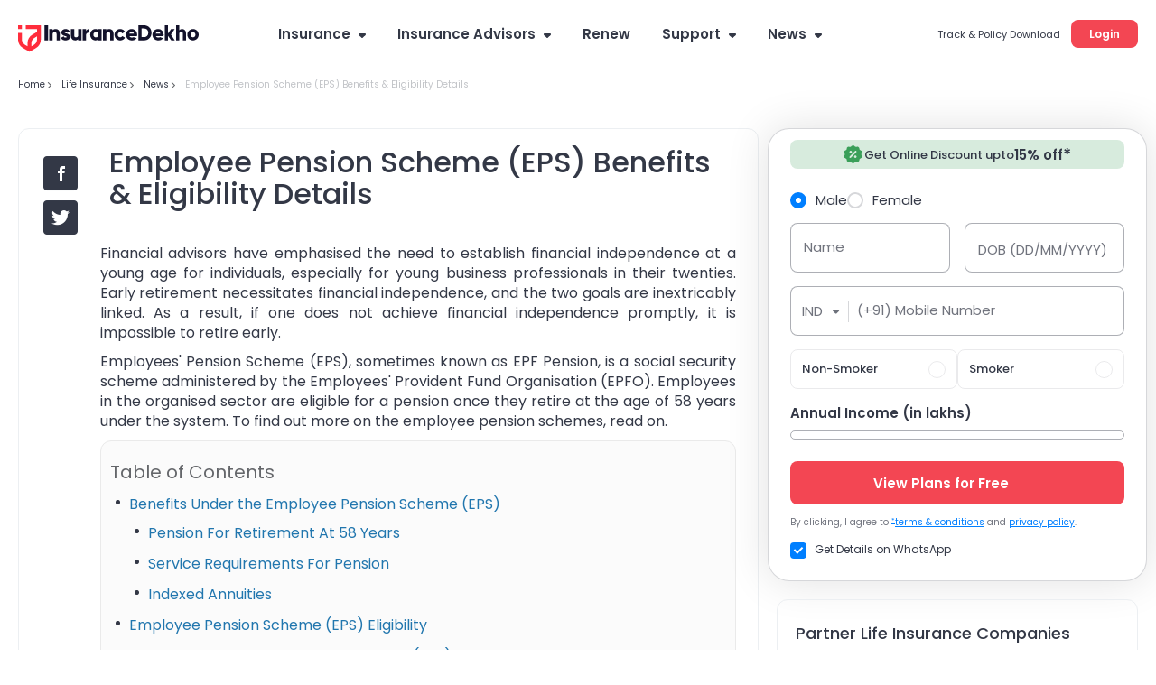

--- FILE ---
content_type: application/javascript; charset=UTF-8
request_url: https://static.insurancedekho.com/pwa/js/bundle/gsp_carousel.2e92b8ca76bc30617853.js
body_size: -524
content:
/*! For license information please see gsp_carousel.2e92b8ca76bc30617853.js.LICENSE.txt */
(window.webpackJsonp=window.webpackJsonp||[]).push([[41],{329:function(e,t,i){"use strict";var s,a=i(64),r=i(21),n=(s=r)&&s.__esModule?s:{default:s};!(function(e,t){var i={item:3,loop:!1,autoWidth:!1,slideMove:1,slideMargin:0,addClass:"",useCSS:!0,mode:"slide",cssEasing:"ease",speed:400,auto:!1,pauseOnHover:!0,pause:2e3,controls:!0,keyPress:!0,prevHtml:"",nextHtml:"",adaptiveHeight:!1,thumbItem:10,pager:!0,gallery:!1,galleryMargin:5,thumbMargin:5,currentPagerPosition:"middle",enableTouch:!0,enableDrag:!0,freeMove:!0,swipeThreshold:20,responsive:[],lazyLoad:!0,preLazyLoad:!1,showUpcoming:!1,upcomingPercent:50,waterwheel:!1,pagerClass:"gscr_html_pager",showCounter:!1,counterText:"Showing {current}/{total}",onBeforeStart:function(e){},onSliderLoad:function(e){},onBeforeSlide:function(e,t,i){},onAfterSlide:function(e,t,i){},onBeforeNextSlide:function(e,t,i){},onBeforePrevSlide:function(e,t,i){}};e.fn.gsp_carousel=function(t){var s=this.length;if(0===s||this.children().length<=1)return this;if(s>1)return this.each((function(){e(this).gsp_carousel(t)})),this;if(!this.is(".gscr_carousel")){var r,l,o,d=e(document),c={},g=e.extend(!0,{},i,t),u={},h=this,f=e(window);c.$el=this;var v=h.children(),p=f.width(),m=null,_=0,S=0,C=0,b=!1,M=0,T="",w=0,x=0,W=0,y="width",P="margin-right",I=0,k=0,A=0,q=0,E=0,z=!1,H=!1,L=0,O=null,N="ontouchstart"in document.documentElement,D={},V={chbreakpoint:function(){if(p=f.width(),g.responsive.length){var t;!1===g.autoWidth&&(t=g.item);var i=g.responsive;if(p<i[0].breakpoint)for(var s=0;s<i.length;s++)p<i[s].breakpoint&&(i[s].breakpoint,m=i[s]);if(null!=m)for(var a in m.settings)m.settings.hasOwnProperty(a)&&(void 0!==u[a]&&null!==u[a]||(u[a]=g[a]),g[a]=m.settings[a]);if(!e.isEmptyObject(u)&&p>i[0].breakpoint)for(var r in u)u.hasOwnProperty(r)&&(g[r]=u[r]);!1===g.autoWidth&&I>0&&A>0&&t!==g.item&&(w=Math.round(I/((A+g.slideMargin)*g.slideMove)))}"fade"===g.mode&&(g.autoWidth=!1,g.slideEndAnimation=!1),(g.autoWidth||"fade"===g.mode)&&(g.slideMove=1,g.item=1),g.loop&&(g.slideMove=1,g.freeMove=!1)},calSW:function(){if(!1===g.autoWidth){var e=g.item,t=g.slideMargin,i=g.upcomingPercent;A=M-(e*t-t),A=g.showUpcoming?A/(e+i/100):A/e,E=A*i/100/2}},calWidth:function(e){var t=!0===e?T.find(".gscr_lslide").length:v.length;if(!1===g.autoWidth)C=t*(A+g.slideMargin);else{C=0;for(var i=0;i<t;i++)C+=parseInt(v.eq(i).width(),10)+g.slideMargin}return C}};return c={doCss:function(){return g.useCSS&&(function(){for(var e=["transition","MozTransition","WebkitTransition","OTransition","msTransition","KhtmlTransition"],t=document.documentElement,i=0;i<e.length;i++)if(e[i]in t.style)return!0})()},controls:function(){if(g.controls){h.parent(".gscr_slideWrapper").after('<div class="gscr_lSAction"><a href="javascript:void(0)" aria-label="navigate Previous" class="gscr_lSPrev ">'+g.prevHtml+'</a><a href="javascript:void(0)" aria-label="navigate Next" class="gscr_lSNext">'+g.nextHtml+"</a></div>");var t=T.next();g.autoWidth?V.calWidth(!1)<M&&t.hide():_<=g.item&&t.hide(),t.find("a").on("click",(function(t){return t.preventDefault?t.preventDefault():t.returnValue=!1,e(this).is(".gscr_lSPrev")?h.goToPrevSlide():h.goToNextSlide(),(0,a.setGtmTracking)(e(h).find("li.gscr_active"),{event:"pwaClick",action:"slide",label:e(this).is(".gscr_lSPrev")?"Prev":"Next"}),!1})),setTimeout((function(){h.hideShowActions()}),50)}},createCounter:function(){g.showCounter&&(o=e('<div class="gscr_counter"></div>').insertAfter(l))},initialStyle:function(){g.onBeforeStart.call(this,h),V.chbreakpoint(),h.addClass("gscr_carousel").wrap('<div class="gscr_slideOuter '+g.addClass+'"><div class="gscr_outerwrapper"><div class="gscr_slideWrapper"></div></div></div>'),T=h.parent(".gscr_slideWrapper"),l=T.parent(".gscr_outerwrapper"),r=l.parent().parent(),M=r[0].offsetWidth,v.addClass("gscr_lslide"),!0===g.loop&&"slide"===g.mode&&(g.showUpcoming&&!g.autoWidth&&(z=!0),V.clone=function(){var t,i=e.fn.gsp_lazyload;if(V.calWidth(!0)>M){for(var s=0,a=0,r=h.find(".gscr_lslide"),n=h.find(".gscr_clone.gscr_left"),l=h.find(".gscr_clone.gscr_right"),o=0;o<v.length&&(a++,!((s+=parseInt(r.eq(o).width())+g.slideMargin)>=M+g.slideMargin));o++);var d=!0===g.autoWidth?a:g.item;if(d<n.length)for(var c=0;c<n.length-d;c++)v.eq(c).remove();if(d<l.length)for(var u=v.length-1;u>v.length-1-l.length;u--)w--,v.eq(u).remove();for(var f=l.length;f<d;f++)t=r.eq(f).clone().removeClass("gscr_lslide").addClass("gscr_clone gscr_right").appendTo(h),i&&g.lazyLoad&&t.find("img").gsp_lazyload(),w++;for(var p=r.length-n.length;p>r.length-d;p--)t=r.eq(p-1).clone().removeClass("gscr_lslide").addClass("gscr_clone gscr_left").prependTo(h),i&&g.lazyLoad&&t.find("img").gsp_lazyload();v=h.children()}}),V.sSW=function(){_=v.length,!1===g.autoWidth&&v.css(y,A+"px"),v.css(P,g.slideMargin+"px"),C=V.calWidth(!1),h.css(y,Math.ceil(C)+"px"),!1===b&&(w=h.find(".gscr_clone.gscr_left").length)},V.calL=function(){v=h.children(),_=v.length},this.doCss()&&T.addClass("gscr_usingCss"),V.calL(),"slide"===g.mode?(V.calSW(),V.sSW(),!0===g.loop&&(I=this.slideValue()),this.setHeight(h,!1)):(this.setHeight(h,!0),h.addClass("gscr_lSFade"),this.doCss()||(v.fadeOut(0),v.eq(w).fadeIn(0))),!0===g.loop&&"slide"===g.mode?v.eq(w).addClass("gscr_active"):v.first().addClass("gscr_active")},assignNumbers:function(){T.find(".gscr_lslide").not("*[data-gscr-nocount]").each((function(t){void 0===e(this).attr("data-gscr-nocount")&&e(this).attr("data-gscr-index",t)}))},pager:function(){var t=this;if(V.createPager=function(){q=(M-(g.thumbItem*g.thumbMargin-g.thumbMargin))/g.thumbItem;for(var i=T.find(".gscr_lslide"),s=g.slideMove,r=Math.ceil((i.length-g.item)/g.slideMove)+1,l="",o=0;o<r;o++){g.autoWidth?(parseInt(i.eq(o).width(),10)+g.slideMargin)*s:o*((A+g.slideMargin)*s);var d=i.eq(o*s),c='<li class="gscr_dot"><a href="#">'+(o+1)+"</a></li>";if(!0===g.htmlPager){var u=d.data("gscr-html");l+=u=void 0!==u?'<li class="gscr_dot '+g.pagerClass+'">'+u+"</li>":c}else if(!0===g.gallery){var f=i.eq(o*s),v=f.attr("data-gscr-thumb"),p="";p=""==e.trim(v)?f.attr("data-gscr-html"):'<img data-gsll-src="'+v+'" src="'+n.default.imgPath+'spacer3x2.png" />',l+='<li class="gscr_dot" style="width:100%;width:'+(q=(M-(g.thumbItem*g.thumbMargin-g.thumbMargin))/g.thumbItem)+"px;"+P+":"+g.thumbMargin+'px"><a href="#">'+p+"</a></li>"}else l+='<li class="gscr_dot"><a href="#">'+(o+1)+"</a></li>"}var m=T.parents(".gscr_slideOuter ").find(".gscr_lSPager");m.html(l),!0===g.gallery&&(k=o*(g.thumbMargin+q)+.5,m.css({property:k+"px","transition-duration":g.speed+"ms"}),m.css(y,k+"px"));var _=m.find(".gscr_dot");_.first().addClass("gscr_active"),(e("[data-gsll-bg]").length>0||e("[data-gsll-src]").length)&&e("[data-gsll-bg], [data-gsll-src]").gsp_lazyload(),_.on("click",(function(){return w=_.index(this),g.loop&&"fade"!=g.mode&&(w+=g.item),h.mode(!1),!0===g.gallery&&t.slideThumb(),(0,a.setGtmTracking)(e(h).find("li.gscr_active"),{event:"pwaClick",action:"slide"}),!1}))},g.pager){var i="gscr_lSpg";g.gallery&&(i="gscr_lSGallery"),l.after('<div class="gscr_pagerwrapper"><div class="gscr_pagercontent"><ul class="gscr_lSPager '+i+'"></ul></div></div>'),T.parents(".gscr_slideOuter ").find(".gscr_lSPager").css("margin-top",g.galleryMargin+"px"),V.createPager()}setTimeout((function(){h.getTotalSlideCount(),g.loop&&"slide"==g.mode?V.init():c.updateCounter()}),0)},setHeight:function(t,i){var s=null,a=this;if(null!=(s=g.loop?t.children(".gscr_lslide").first():t.children().first())[0]){var r=s[0].offsetHeight;t.children(".gscr_lslide").each((function(){r<e(this)[0].offsetHeight&&(r=e(this)[0].offsetHeight)}));var n=function(){var e=r,s=0,a=e;i&&(e=0,s=100*a/M);var n={height:e+"px"};"fade"==g.mode&&(n["padding-bottom"]=s+"%"),t.css(n)};s.find("img").length&&g.lazyLoad?s.find("img").load((function(){n()})):n(),s.find("img").length?s.find("img")[0].complete?(n(),O||a.auto()):s.find("img").load((function(){setTimeout((function(){n(),O||a.auto()}),100)})):O||a.auto()}},active:function(e,t){var i=0;if(this.doCss()&&"fade"===g.mode&&T.addClass("gscr_on"),w*g.slideMove+g.item<=_){var s,a;if(e.removeClass("gscr_active"),this.doCss()||"fade"!==g.mode||!1!==t||e.fadeOut(g.speed),!0===t&&(a=(s=e.length)-1),i=!0===t?w-h.find(".gscr_clone.gscr_left").length:w*g.slideMove,!0===t&&(a=(s=e.length)-1,i+1===s?i=a:i+1>s&&(i=0)),this.doCss()||"fade"!==g.mode||!1!==t||e.eq(i).fadeIn(g.speed),!t&&!g.loop){var r=h.getTotalSlideCount()-(i+g.item);r<0&&(i-=Math.abs(r))}e.eq(i).addClass("gscr_active")}else{e.removeClass("gscr_active");var n=e.length-1;t||(n-=g.item-1),e.eq(n).addClass("gscr_active"),this.doCss()||"fade"!==g.mode||!1!==t||(e.fadeOut(g.speed),e.eq(i).fadeIn(g.speed))}},move:function(e,t){this.doCss()?e.css({transform:"translate3d("+-t+"px, 0px, 0px)","-webkit-transform":"translate3d("+-t+"px, 0px, 0px)"}):e.css("position","relative").animate({left:-t+"px"},g.speed)},fade:function(){this.active(v,!1);var e=T.parents(".gscr_slideOuter ").find(".gscr_lSPager .gscr_dot");this.active(e,!0)},slide:function(){g.loop||h.hideShowActions(),!0===g.adaptiveHeight&&h.css("height",v.eq(w).height(!0)),H||(H=!0);var e=this;V.calSlide=function(){C>M&&(I=e.slideValue(),e.active(v,!1),I>C-M-g.slideMargin?I=C-M-g.slideMargin:I<0&&(I=0),e.move(h,I))},V.calSlide();var t=T.parents(".gscr_slideOuter").find(".gscr_lSPager .gscr_dot");this.active(t,!0),e.updateCounter()},updateCounter:function(){if(g.showCounter){var e=h.getActiveSlide(),t={current:e.activeIndex+1,total:S};e.noCount?o.hide():o.show(),o.html(g.counterText.replace(/\{(.+?)\}/g,(function(e,i){return t[i]||0==t[i]?t[i].toString():""})))}},resetSlide:function(e,t){if("slide"==g.mode){var i=c.slideValue();T.css({"transition-duration":"0ms","-webkit-transition-duration":"0ms"}),"next"==e?w++:w--,h.css({transform:"translate3d(-"+i+"px, 0px, 0px)"})}setTimeout((function(){T.css({"transition-duration":g.speed+"ms","-webkit-transition-duration":g.speed+"ms"}),t()}),80)},slideValue:function(){var e=0;if(!1===g.autoWidth)e=w*((A+g.slideMargin)*g.slideMove),g.showUpcoming&&(e-=E);else{e=0;for(var t=0;t<w;t++)e+=parseInt(v.eq(t).width(),10)+g.slideMargin}return e},slideThumb:function(){var e;switch(g.currentPagerPosition){case"left":e=0;break;case"middle":e=M/2-q/2;break;case"right":e=M-q;break;default:return}var t=w-h.find(".gscr_clone.gscr_left").length,i=T.parents(".gscr_slideOuter").find(".gscr_lSPager");t>=i.children().length?t=0:t<0&&(t=i.children().length);var s=t*(q+g.thumbMargin)-e;s+M>k&&(s=k-M-g.thumbMargin),s<0&&(s=0),this.move(i,s)},auto:function(){g.auto&&(clearInterval(O),O=setInterval((function(){h.goToNextSlide()}),g.pause))},pauseOnHover:function(){var t=this;g.auto&&g.pauseOnHover&&(T.on("mouseenter",(function(){e(this).addClass("gscr_ls-hover"),h.pause(),g.auto=!0})),T.on("mouseleave",(function(){e(this).removeClass("ls-hover"),T.find(".gscr_carousel").hasClass("gscr_lsGrabbing")||t.auto()})))},touchMove:function(e,t){if(T.css("transition-duration","0ms"),"slide"===g.mode){var i=e-t,s=I-i;if(Math.abs(i)>=g.swipeThreshold){if(s>=C-M-g.slideMargin){if(!1===g.freeMove&&!1===g.loop)s=C-M-g.slideMargin;else if(!1===g.loop){var a=C-M-g.slideMargin;s=a+(s-a)/5}}else s<0&&(g.loop||(s=g.freeMove?s/5:0));var r=L=c.getSwipeVal(s);this.doCss()&&this.move(h,r)}}},getSwipeVal:function(e){if(g.loop){var t,i,s,a,r,n=g.slideMargin,l=g.autoWidth;if(l){var o=D;r=o.totalW-o.rightW,a=o.leftW}else t=g.item,i=v.length,a=t*((s=A)+n),r=(i-t)*(n+s);if(!z&&e>=r||z&&(t>1&&e>=r-E-A-n||1==t&&e>=r-A-n))return a+e-r;if(e<=0&&!z||z&&(t>1&&e<=E+A+n||1==t&&e<=A-2*E))return l?o.resetW+e:r+e-t*(n+s)}return e},updateSlideCalc:function(){var e=v,t=h.find(".gscr_left"),i=t.length,s=e.slice(0,e.length-2*i);D={leftW:c._getEleWidth(t),rightW:c._getEleWidth(h.find(".gscr_right")),resetW:c._getEleWidth(s),totalW:c._getEleWidth(e),totalCl:i}},getCurrentScn:function(){if(g.loop&&"slide"==g.mode){var e=g.item,t=v.length-2*e;(x=w-e)>=t?x=0:x<0&&(x=t-Math.abs(x))}else x=w},_getEleWidth:function(t){var i=0;return t.each((function(){i+=parseInt(e(this).width(),10)+g.slideMargin})),i},touchEnd:function(t){if(T.css("transition-duration",g.speed+"ms"),"slide"===g.mode){var i=!0,s=!0,r=!1,n=g.loop;(I=L)>C-M-g.slideMargin?(I=n?c.getSwipeVal(I):C-M-g.slideMargin,!1===g.autoWidth&&(r=!0)):I<=0&&(I=n?c.getSwipeVal(I):0);var l=function(e){var t=n?e?1:0:e&&!r?1:0;if(i=t>0,g.autoWidth)for(var s=0,a=0;a<v.length&&(s+=parseInt(v.eq(a).width(),10)+g.slideMargin,w=a+t,!(s>=I));a++);else{var l=I/((A+g.slideMargin)*g.slideMove);w=parseInt(l,10)+t,I>=C-M-g.slideMargin&&l%1!=0&&w++}};if(t>=g.swipeThreshold?(l(!1),s=!1):t<=-g.swipeThreshold&&(l(!0),s=!1),0!=t)try{i?(0,a.setGtmTracking)(e(h).find("li.gscr_active"),{event:"pwaClick",action:"slide",label:"Next"}):t>=g.swipeThreshold&&(0,a.setGtmTracking)(e(h).find("li.gscr_active"),{event:"pwaClick",action:"slide",label:"prev"})}catch(e){}h.mode(s),g.gallery&&this.slideThumb()}else Math.abs(t)>g.swipeThreshold&&(t>=g.swipeThreshold?h.goToPrevSlide():h.goToNextSlide())},enableDrag:function(){var t=this;if(!N){var i=0,s=0,a=!1;T.find(".gscr_carousel").addClass("gscr_lsGrab"),T.on("mousedown",(function(t){if(C<M&&0!==C)return!1;var s=e(t.target);s.is(".gscr_lSPrev")||s.is(".gscr_lSNext")||(i=t.pageX,a=!0,t.preventDefault?t.preventDefault():t.returnValue=!1,T.scrollLeft+=1,T.scrollLeft-=1,T.find(".gscr_carousel").removeClass("gscr_lsGrab").addClass("gscr_lsGrabbing"),clearInterval(O))})),f.on("mousemove",(function(e){a&&(T.find(".gscr_carousel").addClass("gscr_lsDragging"),s=e.pageX,t.touchMove(s,i))})),f.on("mouseup",(function(e){if(a){setTimeout((function(){T.find(".gscr_carousel").removeClass("gscr_lsGrabbing gscr_lsDragging").addClass("gscr_lsGrab")}),100),a=!1;var r=(s=e.pageX)-i;Math.abs(r)>=g.swipeThreshold&&f.on("click.ls",(function(e){e.preventDefault?e.preventDefault():e.returnValue=!1,e.stopImmediatePropagation(),e.stopPropagation(),f.off("click.ls")})),t.touchEnd(r)}}))}},enableTouch:function(){var e=this;if(N){var t={},i={};T.on("touchstart",(function(e){i=e.targetTouches[0],t.pageX=e.targetTouches[0].pageX,t.pageY=e.targetTouches[0].pageY,clearInterval(O)})),T.on("touchmove",(function(s){if(C<M&&0!==C)return!1;i=s.targetTouches[0],3*Math.abs(i.pageX-t.pageX)>Math.abs(i.pageY-t.pageY)&&s.preventDefault(),e.touchMove(i.pageX,t.pageX)})),T.on("touchend",(function(){e.touchEnd(i.pageX-t.pageX)}))}},build:function(){var e=this;e.initialStyle(),!0===g.enableTouch&&e.enableTouch(),!0===g.enableDrag&&e.enableDrag(),e.auto(),f.on("blur",(function(){clearInterval(O)})),e.pager(),e.pauseOnHover(),e.controls(),e.createCounter(),c.assignNumbers()}},c.build(),V.init=function(){V.chbreakpoint(),M=r[0].offsetWidth,!0===g.loop&&"slide"===g.mode&&V.clone(),h.lazyLoad(),V.calL(),"slide"===g.mode?(h.removeClass("gscr_lSSlide"),V.calSW(),V.sSW(),c.setHeight(h,!1)):c.setHeight(h,!0),setTimeout((function(){"slide"===g.mode&&h.addClass("gscr_lSSlide")}),1e3),g.pager&&V.createPager(),!0===g.gallery&&c.slideThumb(),"slide"===g.mode&&c.slide();var e=T.next();!1===g.autoWidth?v.length<=g.item?e.hide():e.show():V.calWidth(!1)<M&&0!==C?e.hide():e.show()},h.goToPrevSlide=function(){if(g.auto&&(clearInterval(O),c.auto()),w>(z?1:0))g.onBeforePrevSlide.call(this,h,x,h.getActiveItems()),w--,h.mode(!1),!0===g.gallery&&c.slideThumb();else if(!0===g.loop){if(g.onBeforePrevSlide.call(this,h,x,h.getActiveItems()),"fade"===g.mode)w=parseInt((_-1)/g.slideMove);else w=v.length-2*D.totalCl;z&&w++,c.resetSlide("prev",(function(){h.mode(!1),!0===g.gallery&&c.slideThumb()}))}else!0===g.slideEndAnimation&&(h.addClass("leftEnd"),setTimeout((function(){h.removeClass("leftEnd")}),400))},h.goToNextSlide=function(){g.auto&&(clearInterval(O),c.auto());var e=!0;if("slide"===g.mode){var t=c.slideValue(),i=g.slideMargin;z&&(t+=A+i),e=t<C-M-i,w==v.length-D.totalCl&&g.autoWidth&&(e=!1)}w*g.slideMove+g.item<_&&e?(g.onBeforeNextSlide.call(this,h,x,h.getActiveItems()),w++,h.mode(!1),!0===g.gallery&&c.slideThumb()):!0===g.loop?(g.onBeforeNextSlide.call(this,h,x,h.getActiveItems()),w=D.totalCl,z&&w--,c.resetSlide("next",(function(){h.mode(!1),!0===g.gallery&&c.slideThumb()}))):!0===g.slideEndAnimation&&(h.addClass("gscr_rightEnd"),setTimeout((function(){h.removeClass("gscr_rightEnd")}),400))},h.hideShowActions=function(){if(!g.loop){var e=T.next().find(".gscr_lSPrev"),t=T.next().find(".gscr_lSNext");w*g.slideMove>=v.length-g.item?t.hide():t.show(),w<=0?e.hide():e.show()}},h.lazyLoad=function(){if(g.lazyLoad&&e.fn.gsp_lazyload&&(d.trigger("gse_lazyload"),H)){var t=h.getActiveItems(!0).active_items;t.first().add(t.last()).find("img[data-gsll-src]").trigger("gse_lazyload")}},h.getActiveItems=function(e){var t=g.item,i=w,s=w+t,a=g.slideMove;void 0!==e&&!0===e&&(g.preLazyLoad&&g.loop&&(i-=a,s+=a),z&&(i--,s++));var r={active_items:v.slice(i,s)};return t%2!=0&&(r.center_item=v.eq(w+Math.floor(t/2))),r},h.addSlide=function(t,i){e(t).insertAfter(v.eq(i-1)),h.refresh(),h.jumpToSlide(i)},h.removeSlide=function(e){v.eq(e-1).remove(),h.refresh()},h.mode=function(e){h.hideShowActions(),!0===g.adaptiveHeight&&h.css("height",v.eq(w).height(!0)),!1===b&&c.doCss()&&(h.addClass("gscr_slide"),""!==g.speed&&T.css("transition-duration",g.speed+"ms"),""!==g.cssEasing&&T.css("transition-timing-function",g.cssEasing)),e||(c.getCurrentScn(),g.onBeforeSlide.call(this,h,x,h.getActiveItems())),"slide"===g.mode?c.slide():c.fade(),T.hasClass("gscr_ls-hover")||c.auto(),setTimeout((function(){e||(h.lazyLoad(),g.onAfterSlide.call(this,h,x,h.getActiveItems()))}),g.speed),b=!0},h.play=function(){h.goToNextSlide(),g.auto=!0,c.auto()},h.pause=function(){g.auto=!1,clearInterval(O)},h.refresh=function(){V.init()},h.getTotalSlideCount=function(){return S=T.find(".gscr_lslide").length-T.find("*[data-gscr-nocount]").length},h.getActiveSlide=function(){var t=v.filter((function(){return e(this).is(".gscr_active")})),i=t.data("gscr-index"),s=!1;return void 0===i?(s=!0,i=0==W?-1:W):W=i,{activeIndex:i,activeSlide:t,noCount:s}},h.goToSlide=function(e){e>S&&(e=S),g.loop&&(e+=g.item),h.jumpToSlide(e-1)},h.jumpToSlide=function(e){w=e,h.mode(!1),!0===g.gallery&&c.slideThumb()},h.getCurrentSlideCount=function(){var e=v.length;return g.loop&&"slide"==g.mode&&(e-=2*g.item),e},h.destroy=function(){if(h.gsp_carousel){h.goToPrevSlide=h.goToNextSlide=h.mode=h.play=h.pause=h.refresh=h.getCurrentSlideCount=h.getTotalSlideCount=h.jumpToSlide=function(){},h.gsp_carousel=null,V={init:function(){}};var e=h.parents(".gscr_slideOuter"),t=h.clone().insertBefore(e);t.find(".gscr_clone").remove();t.removeClass("gscr_carousel gscr_slide gscr_lsGrab").removeAttr("style"),e.remove(),v=O=null,b=!1,w=0}},setTimeout((function(){c.getCurrentScn(),c.updateSlideCalc(),!0,g.onSliderLoad.call(this,h,x)}),10),f.on("resize orientationchange",(function(e){setTimeout((function(){e.preventDefault?e.preventDefault():e.returnValue=!1,V.init()}),200)})),h.data("gsp_carousel",this),this}}})($)}}]);

--- FILE ---
content_type: image/svg+xml
request_url: https://static.insurancedekho.com/pwa/img/calendar.svg
body_size: -520
content:
<svg width="20" height="20" viewBox="0 0 20 20" fill="none" xmlns="http://www.w3.org/2000/svg">
<path fill-rule="evenodd" clip-rule="evenodd" d="M13 1.75C13.4142 1.75 13.75 2.08579 13.75 2.5V3.25H15.25C16.4926 3.25 17.5 4.25736 17.5 5.5V8.5V16C17.5 17.2426 16.4926 18.25 15.25 18.25H4.75C3.50736 18.25 2.5 17.2426 2.5 16V8.5V5.5C2.5 4.25736 3.50736 3.25 4.75 3.25H6.25V2.5C6.25 2.08579 6.58579 1.75 7 1.75C7.41421 1.75 7.75 2.08579 7.75 2.5V3.25H12.25V2.5C12.25 2.08579 12.5858 1.75 13 1.75ZM6.25 4.75V5.5C6.25 5.91421 6.58579 6.25 7 6.25C7.41421 6.25 7.75 5.91421 7.75 5.5V4.75H12.25V5.5C12.25 5.91421 12.5858 6.25 13 6.25C13.4142 6.25 13.75 5.91421 13.75 5.5V4.75H15.25C15.6642 4.75 16 5.08579 16 5.5V7.75H4V5.5C4 5.08579 4.33579 4.75 4.75 4.75H6.25ZM16 9.25V16C16 16.4142 15.6642 16.75 15.25 16.75H4.75C4.33579 16.75 4 16.4142 4 16V9.25H16Z" fill="#333846"/>
</svg>


--- FILE ---
content_type: image/svg+xml
request_url: https://static.insurancedekho.com/pwa/img/must_graphic.svg
body_size: 16083
content:
<?xml version="1.0" encoding="UTF-8"?>
<svg width="238px" height="182px" viewBox="0 0 238 182" version="1.1" xmlns="http://www.w3.org/2000/svg" xmlns:xlink="http://www.w3.org/1999/xlink">
    <title>Group 89</title>
    <g id="Update-Page" stroke="none" stroke-width="1" fill="none" fill-rule="evenodd">
        <g id="Group-94-Copy" transform="translate(-61.000000, -10.000000)">
            <g id="Group-93">
                <g id="Group-92">
                    <g id="•-•-•-•-•-•-•-•-•-•">
                        <g id="Group-89" transform="translate(61.000000, 10.000000)">
                            <g id="Group-3" transform="translate(74.375000, 16.019231)">
                                <g id="Group-6">
                                    <path d="M58.619869,17.0931455 L22.3962478,17.0931455 L22.3962478,19.4117746 L58.619869,19.4117746 L58.619869,17.0931455 Z" id="Rectangle" stroke="#979797" fill="#D8D8D8"></path>
                                    <path d="M12.0429363,70.0894466 L12.0429363,5.55563394 C12.5720477,1.85187798 15.4821603,0 20.7732743,0 C26.0643883,0 44.3206484,0 75.5420548,0 C72.3635525,0.530980656 70.7743013,3.71686459 70.7743013,9.55765181 C70.7743013,15.398439 70.7743013,36.6393245 70.7743013,73.2803083 C70.2451899,77.524835 67.5996329,79.6470984 62.8376304,79.6470984 C58.0756278,79.6470984 41.1440631,79.6470984 12.0429363,79.6470984 L12.0429363,70.0894466 Z" id="Path-50" fill="#A9CDFE"></path>
                                    <polygon id="Rectangle" fill="#FFFFFF" points="21.8962478 22.124194 59.119869 22.124194 59.119869 25.4428231 21.8962478 25.4428231"></polygon>
                                    <polygon id="Rectangle" fill="#FFFFFF" points="21.8962478 13.2745164 59.119869 13.2745164 59.119869 16.5931455 21.8962478 16.5931455"></polygon>
                                    <rect id="Rectangle-25" fill="#FFFFFF" x="26.2754973" y="32.0800813" width="26.2754973" height="26.5490328" rx="13.1377487"></rect>
                                    <polyline id="Path-49" stroke="#F34653" stroke-width="4" stroke-linejoin="round" points="33.939184 46.2395655 37.5520649 49.7794365 45.9821203 40.9297589"></polyline>
                                    <path d="M0.0791049274,70.7974208 L60.2040538,70.7974208 C60.2005844,76.6972059 61.2535821,79.6470984 63.3630468,79.6470984 C66.5272439,79.6470984 13.5269426,79.6470984 6.40749912,79.6470984 C1.66120347,79.6470984 -0.448261255,76.6972059 0.0791049274,70.7974208 Z" id="Path-51" fill="#92C0FE"></path>
                                    <path d="M70.0679928,8.8496776 L81.0161167,8.8496776 C81.0161167,2.94989253 79.1914294,0 75.5420548,0 C71.8926802,0 70.0679928,2.94989253 70.0679928,8.8496776 Z" id="Path-52" fill="#92C0FE"></path>
                                </g>
                            </g>
                            <g id="Group-86" fill-rule="nonzero">
                                <g id="Group-85">
                                    <path d="M228.975333,171.96502 C210.46082,171.057229 147.477287,172.595156 128.322134,173.194858 C109.16698,173.794487 86.9321479,172.403698 75.3822582,170.358524 C63.8324403,168.313351 -2.9296579,170.532643 0.099951886,176.031191 C3.12956168,181.529739 29.8454334,178.490939 60.1418182,180.700949 C90.438203,182.910959 158.575336,180.424662 173.944966,180.700949 C189.314595,180.977164 203.408324,180.148375 223.215022,179.043369 C243.021719,177.938364 239.70726,172.491189 228.975333,171.96502 Z" id="Path" fill-opacity="0.3" fill="#CCE2FF"></path>
                                    <g id="Group" transform="translate(81.134971, 67.916015)" fill="#9EC8FF">
                                        <rect id="Rectangle" x="0" y="0.328000551" width="3.84161795" height="11.2456279"></rect>
                                    </g>
                                    <g id="Health-Insurance-2" transform="translate(37.801521, 0.000000)">
                                        <g id="Group" transform="translate(34.255136, 98.704707)" fill="#E9D6B8">
                                            <path d="M7.14600542,0.143631481 C7.14600542,0.143631481 8.27145012,0.296382422 7.64620307,6.34942342 C7.02095601,12.4024644 4.73596223,21.1548653 4.73596223,21.1548653 L5.00197643,7.06758083 C5.00197643,7.06758083 5.3361994,1.67798048 7.14600542,0.143631481 Z" id="Path"></path>
                                            <path d="M5.63404436,16.4378251 C5.4066818,19.3241339 6.63443965,20.6555749 6.95274724,21.8251456 C7.18772281,22.6278343 7.47015214,23.4157819 7.79853598,24.1848056 C6.72993193,23.4620885 6.76630994,22.5273439 6.43436059,22.037173 C6.10241125,21.5470021 6.28202767,21.6792342 6.13424201,22.6983338 C6.04784423,23.2796993 6.90727473,24.3717545 7.36654711,25.1491884 C7.58549775,25.4680726 7.72576641,25.8345533 7.77579973,26.218445 C7.18887604,25.6663244 6.66012959,25.0551458 6.19790353,24.3945532 C5.55284492,23.4477523 5.01880578,22.4295285 4.60636557,21.3600531 C4.43584365,20.7308105 4.52224142,18.7952053 4.79280287,17.4318461 C5.09974234,15.9043367 5.79319816,14.3631481 5.63404436,16.4355452 L5.63404436,16.4378251 Z M7.65757119,72.7596047 L7.30515922,80.6866945 L2.32591904,81.0811111 L0.115954908,80.8120871 L4.50405242,79.4213696 L4.99288193,72.8257207 L7.65302394,72.7573248 L7.65757119,72.7596047 Z" id="Shape"></path>
                                        </g>
                                        <path d="M41.1760524,180.410502 L40.0915329,180.551853 L39.9096429,180.246351 L35.7898332,180.303348 L33.7981371,179.778979 C33.7981371,179.778979 33.7162866,179.42788 33.9027239,179.323006 C34.4643094,179.003825 36.5969703,178.830555 36.5969703,178.830555 C36.5969703,178.830555 36.301399,179.227252 36.5287615,179.411921 C36.7561241,179.59659 39.4844749,179.489436 40.1665626,179.377723 C41.3374798,179.181654 41.7080808,178.835115 41.7444588,178.92175 C41.8490455,179.183934 41.1760524,180.410502 41.1760524,180.410502 Z" id="Path" fill="#0253A2"></path>
                                        <path d="M40.3939251,113.929644 L39.7232056,143.932665 L37.6769425,173.374839 L42.1628059,173.728218 L46.8623901,141.497769 C47.3625877,138.921522 52.6715036,118.348022 50.1932517,113.090654 C47.7149997,107.833286 40.3939251,113.927365 40.3939251,113.927365 L40.3939251,113.929644 Z" id="Path" fill="#194866"></path>
                                        <g id="Group" transform="translate(55.854580, 96.880816)" fill="#E9D6B8">
                                            <path d="M2.1008301,0.357938771 C4.60181832,3.39015893 5.87050143,15.8610193 5.87050143,15.8610193 C5.87050143,15.8610193 5.04517532,20.6327763 0.436536125,4.62128591 C-0.950375522,-0.189228777 1.48240392,-0.389856878 2.09628285,0.357938771 L2.1008301,0.357938771 Z" id="Path"></path>
                                            <path d="M4.81099188,26.6288207 L5.85685968,25.4752091 L6.42526609,24.3352767 L6.58441989,22.2833984 C6.58441989,22.2833984 6.48210673,20.0833289 6.14561014,19.2671373 C5.80911354,18.4509457 5.88414319,15.190739 5.75909377,14.7894828 C5.63404436,14.3882266 3.5900549,13.9003356 3.5900549,13.9003356 C3.5900549,13.9003356 4.49950516,17.2745355 4.72686773,18.6470141 C4.95423029,20.0194927 4.64274358,22.0896099 4.72686773,22.6299378 C4.80919477,23.1991614 4.97067714,23.7540056 5.20660274,24.2782801 C5.20660274,24.2782801 5.26344338,22.8191666 5.23388625,22.4315896 C5.20432912,22.0440126 5.64768612,22.2036031 5.64768612,22.2036031 C5.64768612,22.2036031 5.78410366,24.2235633 5.59766635,24.7570517 C5.4718097,25.1023925 5.28972436,25.42442 5.05881707,25.7100352 L4.81099188,26.6288207 Z" id="Path"></path>
                                        </g>
                                        <path d="M44.5887645,90.2692078 L42.9790375,107.176685 L42.9790375,108.161587 L38.1521302,107.878883 L39.7595836,94.1996946 C39.9687571,93.570452 40.4598603,88.0942168 40.3916515,87.1138749 C40.3234427,86.133533 40.528069,81.2204244 43.7497966,81.7105954 C46.9715241,82.2007663 44.5910381,90.2692078 44.5910381,90.2692078 L44.5887645,90.2692078 Z M55.0201589,90.2692078 L56.6298859,107.176685 L56.6298859,108.161587 L61.4590668,107.878883 C59.283207,97.9842702 58.7943775,96.0235865 58.730716,94.1996946 C58.7079797,93.5339741 58.5942985,88.0942168 58.6625072,87.1138749 C58.730716,86.133533 58.7989248,83.4660913 55.8659477,81.7105954 C53.0693881,80.0280552 55.0247062,90.2692078 55.0247062,90.2692078 L55.0201589,90.2692078 Z" id="Shape" fill="#77A5C7"></path>
                                        <path d="M49.8181035,170.550086 L49.8863122,180.727403 L54.0856988,179.25005 C54.0856988,179.25005 55.8591268,177.961927 54.3289767,178.128357 C52.0894555,178.372302 52.5441806,177.426159 52.4759718,175.602267 C52.4077631,173.778375 52.7533542,170.267383 52.7533542,170.267383 L49.8181035,170.550086 Z" id="Path" fill="#E9D6B8"></path>
                                        <path d="M54.649558,178.128357 C54.3438776,178.410953 54.0161931,178.668636 53.6696253,178.898951 C53.1785222,179.213573 51.7688743,179.913491 51.2209305,180.022925 C50.7713183,180.106746 50.3127079,180.131272 49.8567551,180.09588 C49.8567551,180.09588 49.5384475,181.144618 50.2432714,181.076222 C50.9480954,181.007826 54.442658,179.462078 54.9314875,179.110979 C55.4203171,178.759879 55.4930731,178.199033 54.6518316,178.130637 L54.649558,178.128357 Z" id="Path" fill="#0253A2"></path>
                                        <path d="M50.75029,114.490491 L50.2182616,142.008459 L49.7157903,171.181609 L53.2626463,170.99466 L57.1414517,139.030956 C57.4438439,136.43191 61.7296282,119.164214 58.8625863,114.116593 C55.9955443,109.068973 50.7525636,114.490491 50.7525636,114.490491 L50.75029,114.490491 Z" id="Path" fill="#194866"></path>
                                        <path d="M50.0522869,80.3905537 C50.0522869,80.3905537 44.5501128,80.7644515 43.2314099,81.3252982 C41.9127071,81.886145 42.2082784,88.342722 43.0449726,93.1121991 C43.8816669,97.8816763 43.5110659,103.21656 42.2992234,106.210022 C41.087381,109.203485 40.1665626,114.914546 40.1665626,114.914546 L59.4787388,114.634123 C59.4787388,114.634123 55.0906413,102.756027 55.0906413,98.1689392 C55.0906413,93.5818513 56.3024838,83.1058726 56.2047179,82.0776536 C56.106952,81.0494346 51.2618557,80.3905537 50.0477396,80.3905537 L50.0522869,80.3905537 Z" id="Path" fill="#77A5C7"></path>
                                        <path d="M41.7762895,78.5324639 C41.7689669,78.5251003 41.7628306,78.5166397 41.7581005,78.5073854 C42.9631221,77.0573913 43.6497571,75.4295679 43.6497571,73.0357099 C43.6497571,72.0257298 43.5633593,71.667791 43.522434,70.1539608 C43.5110659,70.0126092 43.4906033,69.8735374 43.4906033,69.7276261 L43.4906033,67.9037342 C43.4906033,65.2255551 45.655755,63.0544619 48.326605,63.0544619 L49.5384475,63.0544619 C52.2092975,63.0544619 54.3744493,65.2255551 54.3744493,67.9037342 L54.3744493,71.483122 L54.3903646,71.483122 C54.3903646,71.5971152 54.3903646,71.7111084 54.3744493,71.8205419 L54.3744493,72.0257298 C54.4189355,74.7958633 55.7680813,77.3814942 58.0122503,78.9975563 C59.8246665,79.8657457 60.8587974,81.8192846 60.5603291,83.8110389 C60.2618609,85.8027932 58.7008427,87.3653068 56.7140101,87.6610425 C55.8008635,90.1339202 53.5423776,91.852942 50.9215531,92.0699072 C48.3007287,92.2868725 45.7916747,90.9625322 44.4864513,88.6733024 C42.0011855,87.6786036 40.3661167,85.2715771 40.3529999,82.5883433 C40.3539403,81.1134709 40.8559471,79.6829265 41.7762895,78.5324639 Z" id="Path" fill="#194866"></path>
                                        <path d="M140.463011,3.53403198 L140.583513,3.68222319 L143.918922,0.148432774 C143.868902,0.107395208 143.816609,0.0709173718 143.764315,0.0344395352 L140.463011,3.53403198 Z" id="Path" fill="#ACD4F8"></path>
                                        <path d="M76.435439,137.036074 C76.435439,137.036074 75.5555458,134.334434 75.4941579,133.928618 C75.43277,133.522802 72.754439,132.560699 73.6206904,130.805204 C74.0936045,129.85678 76.8037663,125.246893 78.9637107,125.447521 C80.8599145,125.620791 83.9474981,126.605693 83.7087674,129.095305 C83.4700367,131.584917 81.0554463,132.802365 80.1801004,133.56384 C79.5616742,134.106448 79.4025204,137.485207 80.4870399,138.157768 C80.9349441,138.431351 76.4331653,137.036074 76.4331653,137.036074 L76.435439,137.036074 Z" id="Path" fill="#E2C59C"></path>
                                        <g id="Group" transform="translate(76.470875, 121.959328)" fill="#163F59">
                                            <path d="M1.43787324,6.85783327 C1.469704,7.12457745 0.444298828,10.0952413 0.983148108,10.993508 C1.89259837,12.5210174 2.47237291,12.999789 3.27268914,13.1365809 C4.1821394,13.2893318 5.89417951,12.3659866 6.66039136,11.9510512 C7.4266032,11.5361158 6.91049018,11.5178769 7.99500962,11.1804569 C10.4618934,10.4098626 9.84801452,6.96270705 9.58654757,6.39274085 C9.32508062,5.82277465 8.40426223,5.10689711 7.54028449,5.46711575 C6.67630674,5.82733438 0.660293265,0.57680579 1.43559961,6.85783327 L1.43787324,6.85783327 Z" id="Path"></path>
                                            <path d="M5.85552788,7.62386783 C5.85552788,7.62386783 5.55086204,12.5346966 6.96278357,11.3491669 C8.3747051,10.1636372 9.46377179,10.4987773 9.61383108,9.29728858 C9.76389037,8.09579984 10.3322968,7.70138324 9.8639299,7.57143094 C9.39556302,7.44147865 10.6756143,4.92222807 9.5092443,3.31264353 C8.34287434,1.70305899 8.86808187,2.53292977 8.6225303,2.89542827 C8.34287434,3.30580393 7.56984162,1.81477237 7.17423076,1.16273104 C6.66493861,0.328300529 3.4909572,-0.47193201 3.71377251,0.859509023 C3.93658783,2.19095006 2.69746185,0.284983098 2.39506964,0.987181451 C2.09267743,1.6893798 1.44014686,0.804792268 1.34920184,0.166430129 C1.25825681,-0.47193201 -0.496982191,1.89912736 0.712586655,4.72615969 C1.9221555,7.55319202 5.02565452,7.69454364 5.85552788,7.62158797 L5.85552788,7.62386783 Z" id="Path"></path>
                                            <path d="M2.1881697,7.92936971 C2.1881697,7.92936971 0.967232728,7.31836595 0.660293265,8.08440052 L0.355627428,8.84815522 L0.0509615905,7.93620931 C0.0509615905,7.93620931 2.03583678,5.17757292 2.03583678,4.41609808 C2.03583678,3.65462325 2.34504987,7.31836595 2.1881697,7.92708985 L2.1881697,7.92936971 Z" id="Path"></path>
                                        </g>
                                        <path d="M87.3715783,148.113937 L88.9631163,152.589312 C89.3723689,153.872875 89.8361885,154.543156 90.2977345,155.005968 C90.7592806,155.468781 90.1954214,155.781122 90.0931082,156.241655 C90.009332,156.589686 89.9068696,156.932926 89.7861688,157.269874 C89.6882088,156.905732 89.5348312,156.558916 89.3314436,156.241655 C89.0745239,155.931593 88.3537846,155.831279 88.2537451,155.211156 C88.0915115,154.12437 87.7266826,153.077926 87.1783202,152.126499 C86.4052874,150.788218 84.9206099,149.24475 85.4344493,148.319125 C85.9482887,147.3935 87.373852,148.113937 87.373852,148.113937 L87.3715783,148.113937 Z" id="Path" fill="#E2C59C"></path>
                                        <path d="M73.920809,167.504187 C73.920809,167.504187 73.7275508,170.468011 73.920809,171.744735 C74.1140672,173.02146 74.6028967,177.339524 74.7665977,178.226391 C74.9302988,179.113258 77.3426156,179.035743 77.0402234,177.918609 C76.7378312,176.801476 77.1948299,174.909188 77.3858145,173.35888 C77.576799,171.808572 77.8087088,168.653239 77.3471628,167.264801 C76.8856168,165.876364 73.920809,167.501907 73.920809,167.501907 L73.920809,167.504187 Z M79.8185939,167.041374 L83.2654104,166.963859 C83.2682534,167.767522 83.185941,168.569214 83.0198588,169.355437 C82.7311084,170.860148 81.7466285,174.37114 81.7057032,175.682062 C81.664778,176.992984 82.7288348,178.303906 81.7057032,177.920889 C80.6825717,177.537872 79.8185939,178.422459 79.9413697,177.959647 C80.0641455,177.496834 80.0232202,173.947085 79.7776687,172.328381 C79.5321171,170.709677 79.4980127,167.739013 79.8185939,167.043654 L79.8185939,167.041374 Z" id="Shape" fill="#E9D6B8"></path>
                                        <polygon id="Path" fill="#387BFF" points="72.3429128 157.990311 72.4952457 166.220623 72.2405996 168.021716 78.0883648 168.176747 78.652224 162.465686 79.0114568 160.20406 81.4737934 158.35281 72.3429128 157.992591"></polygon>
                                        <path d="M72.2405996,167.093811 L78.1361109,167.351436 L78.0860912,168.172187 L72.2883458,168.222344 L72.238326,167.091531 L72.2405996,167.093811 Z M80.9031134,158.327731 L72.3429128,157.981192 L72.3429128,158.124823 C72.6021061,158.984332 73.161418,160.577958 73.8275903,160.913098 C74.7506823,161.369071 75.4691481,160.913098 76.0853006,162.55916 C76.7014532,164.205223 76.8037663,166.10663 77.4176452,164.770629 C77.9496736,163.614738 77.7950671,162.153344 78.8955019,160.88118 L79.0091832,160.19722 L80.7075816,158.920496 C80.8018929,158.734602 80.8678063,158.535551 80.9031134,158.330011 L80.9031134,158.327731 Z" id="Shape" fill="#0063CB"></path>
                                        <path d="M74.7938812,159.447145 C76.3172104,159.675131 77.4994958,159.447145 78.5158064,160.267896 C78.7006542,160.417976 78.8739419,160.581832 79.0341931,160.758067 L79.0910337,160.381889 L80.8098947,159.000291 C80.9054877,158.796314 80.9720717,158.579898 81.0077001,158.357369 L72.3451864,157.983472 L72.3451864,158.051868 C72.7771753,158.489602 73.6979937,159.282995 74.7961549,159.447145 L74.7938812,159.447145 Z" id="Path" fill="#0253A2"></path>
                                        <path d="M83.8838366,158.35053 L84.3954024,166.991217 L78.9091437,166.991217 L78.4544185,161.747528 C78.4544185,161.747528 79.7890368,158.402967 79.9936631,158.402967 L83.8861102,158.35053 L83.8838366,158.35053 Z" id="Path" fill="#387BFF"></path>
                                        <polygon id="Path" fill="#0063CB" points="78.8045569 166.530685 84.4999891 166.633279 84.4476957 167.301279 78.8545766 167.353716 78.8022833 166.532965"></polygon>
                                        <path d="M81.2168737,160.406968 L83.9452245,159.433466 L83.881563,158.35053 L79.982295,158.400687 C79.7776687,158.400687 78.4430504,161.745249 78.4430504,161.745249 L78.4771548,162.114587 C78.761358,163.687693 79.2638293,165.363394 79.2638293,165.192404 C79.4355932,164.401525 79.6759974,163.627221 79.982295,162.878341 C80.2392147,162.312935 80.3915476,161.952716 79.6753555,162.05759 C78.9591634,162.162464 80.2437619,160.771746 81.2168737,160.411528 L81.2168737,160.406968 Z" id="Path" fill="#0253A2"></path>
                                        <path d="M61.4158679,119.620187 C61.4158679,119.620187 62.8027795,121.010904 62.9551125,121.574031 C63.1074454,122.137158 65.2128227,126.872437 65.2651161,127.182498 C65.3174095,127.49256 66.4428542,128.931155 66.8566541,129.704029 C67.270454,130.476903 68.8051513,131.915498 70.2443563,132.89584 C71.6835613,133.876181 70.501276,135.467527 70.501276,135.467527 C70.501276,135.467527 65.5220358,132.175402 64.4989043,130.736808 C63.4757727,129.298213 62.2934874,124.255152 62.1911742,123.742183 C62.0888611,123.229213 61.318102,123.742183 61.1134757,123.071902 C60.9088494,122.401622 60.5996363,121.118058 60.5996363,121.118058 C60.5996363,121.118058 61.1112021,119.777498 61.4181415,119.622467 L61.4158679,119.620187 Z" id="Path" fill="#E2C59C"></path>
                                        <path d="M75.0598954,135.770749 C75.0598954,135.770749 69.9828894,132.21872 69.778263,131.808344 C69.5736367,131.397968 68.0844119,134.019813 67.8274922,135.050312 C67.5705725,136.080811 67.2636331,137.466968 67.9820988,137.827187 C68.7005645,138.187406 72.9067719,140.449032 73.6252376,141.794152 C74.3437034,143.139272 75.0576218,135.770749 75.0576218,135.770749 L75.0598954,135.770749 Z M82.0853987,137.311938 C82.1604283,137.008716 83.9838761,137.569562 85.2684746,139.523407 C86.5530731,141.477251 87.7308112,148.369282 87.7308112,148.369282 C87.7308112,148.369282 87.1169323,149.190033 86.4985061,149.294907 C85.8800799,149.399781 83.8315432,148.884531 83.1653709,149.139876 C82.4991986,149.395221 82.0353789,137.517126 82.0853987,137.307378 L82.0853987,137.311938 Z" id="Shape" fill="#D1DBEA"></path>
                                        <path d="M79.6253357,136.491186 L74.6506428,135.305657 C74.0867837,135.152906 72.6498522,139.523407 72.7021456,143.125593 C72.754439,146.727779 73.2660048,148.629186 72.3429128,151.713844 C71.4198208,154.798501 71.9336602,158.453124 71.9336602,158.453124 C71.9336602,158.453124 77.1175266,159.738968 81.014521,159.223718 C84.9115154,158.708469 84.8614956,158.966093 85.1684351,158.966093 C85.4753745,158.966093 83.0653314,151.305748 83.5268774,145.54225 C83.9884234,139.778751 83.1176247,137.466968 82.1399657,137.10675 C81.3182524,136.838915 80.4776926,136.633152 79.6253357,136.491186 L79.6253357,136.491186 Z" id="Path" fill="#AEBDDC"></path>
                                        <path d="M75.1121888,177.610828 C75.1121888,177.610828 76.8060399,176.493694 77.340342,177.264288 C77.6833254,177.804039 77.9152328,178.407102 78.0224297,179.038023 C78.0224297,179.038023 77.1766409,181.044304 76.8674278,181.27685 C76.5582147,181.509396 74.139077,181.855936 74.139077,181.855936 C74.139077,181.855936 72.7930907,180.157437 73.1386818,179.735662 C73.3562391,179.444735 73.699161,179.275344 74.0617738,179.279689 C74.2664001,179.272849 74.880279,177.820575 75.1076416,177.615387 L75.1121888,177.610828 Z" id="Path" fill="#D1DBEA"></path>
                                        <path d="M75.9193259,179.115538 C75.6919634,179.571511 74.382355,181.468359 74.1504452,181.429601 C73.975376,181.399963 73.2273532,180.234952 73.2409949,179.644467 C73.2137114,179.674105 73.1864279,179.699184 73.1591444,179.735662 C72.8135533,180.159716 74.1595397,181.855936 74.1595397,181.855936 C74.1595397,181.855936 76.5832246,181.507116 76.8878905,181.27685 C77.1925563,181.046584 78.0428923,179.038023 78.0428923,179.038023 C77.5358738,177.494554 76.1512357,178.650446 75.9193259,179.115538 L75.9193259,179.115538 Z M80.000484,178.306186 C80.000484,178.306186 80.6552882,177.341804 81.1918638,177.417039 C81.7943746,177.501394 82.1536075,177.608548 82.3059404,178.226391 C82.3949663,178.645748 82.3949663,179.079199 82.3059404,179.498556 L79.8436038,179.537313 C79.8436038,179.537313 79.2661029,178.381422 79.4207094,177.918609 C79.575316,177.455797 79.9595587,177.303046 79.9982103,177.417039 C80.0177156,177.712338 80.0177156,178.008608 79.9982103,178.303906 L80.000484,178.306186 Z" id="Shape" fill="#AEBDDC"></path>
                                        <path d="M81.1895902,177.419319 C80.832631,177.366882 80.1141653,178.07364 80.1891949,178.650446 C80.207269,178.983876 80.4728299,179.250166 80.8053475,179.268289 L82.344592,179.268289 C82.3957132,178.921561 82.3826101,178.568352 82.3059404,178.226391 C82.1513338,177.610828 81.792101,177.501394 81.1918638,177.417039 L81.1895902,177.419319 Z" id="Path" fill="#D1DBEA"></path>
                                        <path d="M10.5594093,94.6009509 L8.71777255,118.300145 C7.17887232,113.855944 6.04350827,109.281423 5.32552308,104.632356 C4.99227621,102.443968 4.81599686,100.234429 4.79803913,98.020748 C4.79349468,88.4909132 10.3229523,93.6890049 10.5594093,94.6009509 L10.5594093,94.6009509 Z" id="Path" fill="#E2C59C"></path>
                                        <path d="M8.70640442,81.1497486 C6.32551798,83.7364329 4.81037871,87.0045954 4.37287393,90.4971942 L3.96362132,94.3729644 C3.96362132,94.3729644 4.99357374,96.6528292 8.91557798,95.7408832 C12.8375822,94.8289373 8.71095168,81.1497486 8.71095168,81.1497486 L8.70640442,81.1497486 Z" id="Path" fill="#F9C782"></path>
                                        <path d="M8.03341123,172.426415 C8.2607738,172.164231 8.0925255,171.468872 8.0925255,171.468872 C8.0925255,171.468872 4.28647616,171.044817 3.06099193,171.33208 C2.58286713,171.491449 2.12501844,171.706463 1.69681654,171.972722 C1.61269239,172.022879 1.46945398,172.314702 1.37850895,172.364859 C1.22617603,172.456053 1.15114639,172.301023 1.01472885,172.383098 C0.810408511,172.502015 0.615785861,172.636948 0.432680679,172.786634 C0.0984577084,174.53757 0.54181471,175.244328 0.54181471,175.244328 C0.54181471,175.244328 3.67487086,176.22011 4.39106294,175.570349 C6.20996346,173.924286 7.55594984,173.005501 8.03341123,172.424135 L8.03341123,172.426415 Z M20.0768063,173.871849 L20.613382,176.717121 L23.5054338,176.717121 C23.5054338,176.717121 23.6645876,176.313585 23.9101392,176.313585 C24.1147655,176.313585 24.3830533,176.717121 24.6604356,176.717121 L32.0269827,176.717121 C32.0269827,176.717121 32.1565794,176.119796 31.9974256,175.912328 C31.9178487,175.805175 31.4290192,175.622785 31.1107116,175.531591 C29.6169395,175.109816 25.3425233,173.798894 24.5990477,172.362579 C23.6941447,170.620762 20.0790799,173.86729 20.0790799,173.86729 L20.0768063,173.871849 Z" id="Shape" fill="#161711"></path>
                                        <path d="M22.3754418,78.008095 L23.0688977,74.5654991 C23.0688977,74.5654991 25.5107716,74.7524481 25.9836857,73.4255668 C26.9431558,70.7809236 26.1428395,66.558614 25.563065,65.3730843 C23.91696,62.0034442 23.2212306,56.1008743 15.5227341,60.7951159 C12.5943043,62.58025 17.1142721,71.2368966 17.4553159,73.1063857 C17.7963598,74.9758748 16.7914172,77.1371866 16.7914172,77.1371866 L18.5921288,78.4914263 L22.3754418,78.008095 Z" id="Path" fill="#E9D6B8"></path>
                                        <g id="Group" transform="translate(0.150751, 106.000275)" fill="#163F59">
                                            <path d="M13.1256409,27.0163977 C13.1256409,27.0163977 14.2624537,27.5111283 10.9338658,43.3083114 C8.53973795,54.6848367 6.49574849,63.0063431 5.53855209,66.7749596 C5.16795111,68.2386328 4.75415124,67.9741685 4.75415124,67.9741685 L1.59153796,68.3275475 L0.0841241491,67.0280246 L4.60409194,41.2495935 L13.1256409,27.0163977 Z" id="Path"></path>
                                            <path d="M20.5262924,9.32464696 C20.5262924,9.32464696 13.2825211,39.4051829 7.59390968,52.892863 C4.26077447,60.7880347 4.22894371,45.6292138 4.22894371,45.6292138 L9.40826295,1.94700452 L24.5278735,1.21744779 C24.5278735,1.21744779 22.8135598,1.74181669 20.5217451,9.32692683 L20.5262924,9.32464696 Z" id="Path"></path>
                                            <path d="M15.2514809,1.29952293 L21.2993251,41.999669 C23.2455487,47.9455564 26.2467345,40.1529786 26.9333695,38.1694962 C27.6200044,36.1860138 28.7681854,21.5264833 28.5385492,10.8111188 L28.3111866,0.107153645 L15.2514809,1.29952293 Z" id="Path"></path>
                                            <path d="M20.7513813,32.2600867 C20.7513813,32.2600867 19.9237816,36.9041712 19.234873,42.8386593 C18.7301281,47.193201 18.7164864,59.6412627 19.5168026,68.2887898 C19.5668224,68.8131587 25.0485338,67.2058541 25.0485338,67.2058541 L27.5108704,37.5904105 C27.9655955,32.1734518 24.1868297,28.3865964 20.7513813,32.2555269 L20.7513813,32.2600867 Z" id="Path"></path>
                                        </g>
                                        <path d="M8.4563056,81.3936942 L14.9293178,78.4526686 L16.7118403,76.7610089 L23.5690953,76.5900191 L24.7741169,78.5735014 L30.1012218,80.889844 C30.1012218,80.889844 31.4153774,82.964521 30.2717437,90.6545049 C29.0053342,99.1811992 28.7370464,112.062435 28.7370464,112.062435 L8.59272314,113.035937 C8.59272314,113.035937 4.8753452,89.8109549 8.4563056,81.3914143 L8.4563056,81.3936942 Z" id="Path" fill="#FFCF8D"></path>
                                        <path d="M23.3917525,66.3716651 C23.3917525,66.3716651 22.5209539,65.833617 22.38681,66.5038973 C22.2526661,67.1741775 22.7233066,68.6515299 23.1234647,68.7837621 C23.5236228,68.9159942 23.6577667,70.7284867 23.6577667,70.7284867 L22.5891627,72.7438872 L17.1711127,72.7438872 C17.1711127,72.7438872 15.4977242,72.005211 15.3522122,70.7968827 C15.2067002,69.5885543 13.8811764,61.0664198 13.8811764,61.0664198 L17.6940466,59.0532992 C17.6940466,59.0532992 19.7039317,58.0455989 21.1044851,57.6443427 C23.2598822,57.0287792 23.7123337,58.1801109 23.6463986,58.7842751 C23.5804634,59.3884393 24.2489094,59.4568352 25.1174344,59.4568352 C25.9859594,59.4568352 27.0591107,60.1271155 26.5907438,60.5283717 C26.3974856,60.6925219 27.2728315,61.2237304 26.9204195,61.8643724 C26.4293164,62.7763184 24.7832114,63.0795404 24.6467939,64.5546129 C24.6058686,65.2248931 24.3284863,67.4409217 23.3962998,66.3693852 L23.3917525,66.3716651 Z" id="Path" fill="#194866"></path>
                                        <path d="M33.3229494,91.3909012 L37.6110073,103.155004 C37.8156336,103.788806 34.9326763,105.943278 34.1550963,105.355073 C33.3775164,104.766868 26.2269637,95.3464666 26.1860384,92.0178641 C26.1451132,88.6892615 33.3206757,91.3931811 33.3206757,91.3931811 L33.3229494,91.3909012 Z" id="Path" fill="#E2C59C"></path>
                                        <path d="M26.9613448,79.5310446 C26.9613448,79.5310446 32.3725738,81.614841 33.1910791,87.3509808 L34.0254997,93.0916804 C34.0254997,93.0916804 27.6047808,95.1435587 26.7044251,94.8745346 C25.8040693,94.6055106 21.4023301,80.5752227 26.9613448,79.5310446 L26.9613448,79.5310446 Z" id="Path" fill="#F9C782"></path>
                                        <path d="M34.4051952,105.485025 L51.7756951,104.632356 C51.7756951,104.632356 52.5032553,104.632356 53.4013375,103.989434 C54.2994196,103.346512 55.6749631,101.675371 55.6749631,101.675371 L55.8841367,99.2815132 C55.8841367,99.2815132 55.2998149,99.6006943 55.2247853,100.033869 C55.1497556,100.467043 54.0265845,100.754306 53.5877748,100.945815 C53.148965,101.137323 52.450962,101.046129 53.0330101,100.717828 C53.6150583,100.389528 54.7382294,99.6462916 54.7336821,99.1857589 C54.7291349,98.7252262 53.1421442,99.7488855 53.1421442,99.7488855 C53.1421442,99.7488855 51.1686371,100.34621 50.6934493,100.619794 C50.2182616,100.893378 48.2697644,103.059249 48.1765457,103.296355 C48.0833271,103.533461 36.4810154,99.5026601 35.8307584,99.5208991 C35.1805015,99.539138 33.6935503,105.206882 34.4097424,105.489585 L34.4051952,105.485025 Z" id="Path" fill="#E2C59C"></path>
                                        <g id="Group" transform="translate(89.049514, 68.154519)" fill="#FFD695">
                                            <polyline id="Path" points="51.0656321 48.8050654 53.64165 47.3641909 53.9485895 47.0450098 53.5893566 46.468204 53.0209502 46.5365999 53.1209897 44.8540597 50.4221961 44.3752881 49.0352844 43.7232468 50.313062 48.2920958"></polyline>
                                            <path d="M58.4139902,32.1460934 L49.0921251,43.5226187 C49.0921251,43.5226187 49.4286217,45.1800804 50.1766445,44.2977727 C50.2675895,44.1928989 49.8174116,43.8577588 50.3812708,43.5454173 C52.6730855,42.2914917 58.0502101,40.3536067 60.0441798,38.4339605 C61.7299611,36.7587796 63.2322732,34.9076458 64.525496,32.912128 L58.4139902,32.1460934 Z M17.3859637,13.4179721 C17.3859637,13.4179721 13.3279936,12.2314746 8.04408755,5.89573033 C6.25701779,3.75721716 7.44794911,5.96806596 7.74806769,8.65374667 C8.04818628,11.3394274 12.5958861,15.7401865 18.0525877,17.2266583 C23.5092892,18.7131301 17.3859637,13.9685005 17.3859637,13.9685005 L17.3859637,13.4179721 Z" id="Shape"></path>
                                            <path d="M8.47152918,7.56459135 C8.47152918,7.56459135 9.31959154,4.69196172 8.88078179,3.96924459 C8.44197204,3.24652745 6.67536491,0.740956054 6.67536491,0.740956054 L6.17062002,0.143631481 C6.17062002,0.143631481 5.26116976,0.383017283 6.45709685,2.05415817 C7.65302394,3.72529905 6.66172316,3.25792677 6.66172316,3.25792677 L5.03380719,2.19095006 L2.94661884,1.05101766 L2.0826411,0.412655526 C2.0826411,0.412655526 1.61427421,0.0159590535 1.43011053,0.0250785126 C0.891261255,0.0478771604 1.10498207,0.481051469 1.10498207,0.481051469 L4.28805798,3.25564691 L0.718465706,1.55486778 C0.718465706,1.55486778 0.227362565,1.41807589 0.0704823952,1.65290197 C-0.0863977748,1.88772804 0.0704823952,1.95384412 0.0704823952,1.95384412 L3.68554718,4.90170928 L1.75296538,4.24738809 C1.75296538,4.24738809 1.26868311,4.12883512 1.10725569,4.34770214 L0.879893127,4.64864429 L8.00770954,8.2736293 L8.47152918,7.56459135 Z" id="Path"></path>
                                        </g>
                                        <path d="M95.6462115,76.2234168 L98.5910115,74.0087562 L100.37217,76.3848312 L97.4273699,78.5994919 L95.6462115,76.2234168 Z M140.088772,108.785358 L142.597263,106.084174 L145.039819,108.364951 L142.531328,111.066134 L140.088772,108.785358 Z" id="Shape" fill="#E7F5FE"></path>
                                        <path d="M92.8237326,71.9846922 L90.2454412,70.9473537 C90.2454412,70.9473537 89.6929501,70.6464116 89.3587272,70.6806096 C89.2565782,70.6841507 89.1601058,70.7285956 89.0908854,70.8040044 C89.021665,70.8794132 88.9854716,70.9794945 88.9903998,71.0818658 L92.7350612,73.0585085 L92.8237326,71.9846922 Z" id="Path" fill="#FFD695"></path>
                                        <path d="M139.569476,174.510211 C139.394407,174.738198 139.524004,175.365161 139.524004,175.365161 C139.524004,175.365161 142.616134,175.757298 143.61653,175.501953 C144.005605,175.359991 144.37592,175.17088 144.719238,174.938826 C144.787447,174.893229 144.912496,174.631044 144.978431,174.590007 C145.103481,174.507932 145.167142,174.647003 145.274003,174.571768 C145.441186,174.466726 145.59869,174.346939 145.744643,174.213829 C146.010658,172.656681 145.646877,172.025159 145.646877,172.025159 C145.646877,172.025159 143.009472,171.053936 142.520642,171.721937 C141.361093,173.295044 139.951445,173.994962 139.564929,174.510211 L139.569476,174.510211 Z M123.285769,172.485692 L122.831044,175.007222 L121.626022,175.007222 C121.626022,175.007222 121.489605,174.649283 121.284979,174.649283 C121.112183,174.649283 120.887094,175.007222 120.648363,175.007222 L114.423176,175.007222 C114.423176,175.007222 114.314042,174.476014 114.445913,174.291344 C114.675493,174.13822 114.929133,174.024925 115.196209,173.956204 C116.460345,173.582307 120.07541,172.415016 120.705204,171.147411 C121.466869,169.608502 123.283495,172.485692 123.283495,172.485692 L123.285769,172.485692 Z" id="Shape" fill="#163F59"></path>
                                        <path d="M128.167243,75.9060596 C128.167243,75.9060596 128.63561,78.1631258 120.452832,87.2825849 C115.882844,92.3758028 113.143125,95.6633678 110.221516,94.867695 C105.230908,93.4997762 95.4975164,80.5159462 95.4975164,80.5159462 L99.7946689,75.3862505 C99.7946689,75.3862505 107.547732,83.6279617 110.835395,83.3840161 C111.608428,83.3270195 116.360305,79.0750717 120.764318,72.9467951 C122.637786,70.3591486 127.617026,75.2950559 128.169517,75.9060596 L128.167243,75.9060596 Z" id="Path" fill="#1486B3"></path>
                                        <g id="Group" transform="translate(120.806575, 105.242379)" fill="#163F59">
                                            <path d="M0.100981355,67.2547123 C0.100981355,67.2547123 1.49471388,69.2769524 2.52011905,67.3846646 C4.87786885,63.0210034 8.38607323,52.2418027 8.50657539,47.3378136 C8.67709731,40.3044307 7.4879911,35.4141208 7.4879911,35.4141208 L0.0123099545,32.9701057 L0.100981355,67.2547123 Z" id="Path"></path>
                                            <path d="M0.351080177,0.735097568 L0.0100363288,32.9723856 L6.80362978,36.7341625 C6.80362978,36.7341625 10.8825142,29.0464584 11.3918063,19.224801 C11.6191689,15.0526484 11.7169348,5.70520279 9.39101577,2.52935115 C6.23977061,-1.77959329 0.348806551,0.737377433 0.348806551,0.737377433 L0.351080177,0.735097568 Z" id="Path"></path>
                                        </g>
                                        <path d="M123.638181,105.977476 L124.745437,117.135134 L127.764812,129.241216 L130.979718,140.549346 L142.461528,171.947643 L145.803758,172.221227 C145.803758,172.221227 145.383137,148.654265 141.306526,141.780473 C139.146582,138.144088 139.151129,130.073367 138.153007,121.380243 C137.975664,119.816255 138.857831,116.277905 138.716866,114.85071 C138.322693,111.346417 137.141088,107.977397 135.260955,104.997134 L123.638181,105.977476 Z" id="Path" fill="#194866"></path>
                                        <path d="M120.045853,127.335249 L122.705995,126.924874 L122.910621,119.953047 L125.570763,126.719686 L139.212517,124.531016 C139.212517,124.531016 139.485352,110.042475 137.439089,103.070649 L142.054549,85.0232389 C142.054549,85.0232389 146.147075,72.2559961 138.318982,72.0964056 L121.494152,71.936815 C121.494152,71.936815 114.043481,104.714431 120.048126,127.337529 L120.045853,127.335249 Z" id="Path" fill="#1486B3"></path>
                                        <path d="M128.837963,74.9257178 C128.837963,74.9257178 124.04516,87.7476773 128.133139,100.34621 C128.455994,101.337951 129.788338,101.86232 129.788338,101.86232 L131.204807,100.125063 C131.204807,100.125063 128.6106,85.5202494 128.837963,74.9257178 Z" id="Path" fill="#387BFF"></path>
                                        <path d="M129.081241,74.5905777 L129.663289,77.2055826 L134.142332,72.9559146 L134.142332,72.3015934 L129.083515,74.5905777 L129.081241,74.5905777 Z M128.121771,72.1100848 L126.894013,77.0345927 L128.531024,74.9827144 L128.121771,72.1100848 L128.121771,72.1100848 Z" id="Shape" fill="#D1DBEA"></path>
                                        <path d="M141.342904,84.6561807 L146.463109,99.4433836 L140.797234,107.685095 C140.797234,107.685095 143.400535,111.13225 144.375921,110.648919 C151.119494,107.365914 156.046441,97.1361605 156.046441,97.1361605 L148.6708,77.0733504 C148.6708,77.0733504 145.819673,72.8556006 139.469437,72.1556821 C134.863071,71.6427125 140.979124,83.4296134 141.342904,84.6561807 Z" id="Path" fill="#1486B3"></path>
                                        <g id="Group" transform="translate(127.019062, 57.667141)" fill="#FFD695">
                                            <path d="M7.67348657,11.4722796 C7.49231187,12.4279966 7.22676829,13.3656717 6.87999122,14.2742334 C6.37069908,15.4141658 1.95304443,16.8892383 1.27550399,17.0556684 C0.597963546,17.2220986 1.44602591,13.6199122 1.44602591,12.8037206 C1.44602591,12.1767578 1.84618403,12.3705463 1.36190177,11.4745595 L7.67348657,11.4722796 Z" id="Path"></path>
                                            <path d="M0.125049411,9.64838776 C0.0706731034,9.9849364 0.15205885,10.3293507 0.351252522,10.6056509 C0.550446194,10.8819512 0.851080024,11.0674338 1.18683259,11.1211804 L6.88453847,12.0331263 C7.5841575,12.1440216 8.24162165,11.6671475 8.35557427,10.9661496 L9.71974966,2.50329153 C9.83165622,1.80143801 9.35548189,1.14133071 8.65569285,1.02821902 L2.95798697,0.116273104 C2.62235934,0.0617475807 2.27888761,0.14335666 2.00334347,0.343096946 C1.72779934,0.542837232 1.54282429,0.844296041 1.4892248,1.18096996 L0.125049411,9.64838776 Z" id="Path"></path>
                                        </g>
                                        <path d="M128.210442,60.5967676 C128.210442,60.5967676 127.573827,59.6551835 127.528355,59.1285347 C127.496524,58.8640704 127.898956,57.943005 128.590138,57.6694212 C129.28132,57.3958375 129.699667,58.1709915 129.699667,58.1709915 C129.699667,58.1709915 128.599232,58.5745276 128.512834,58.7774355 C128.426437,58.9803435 128.210442,60.5922079 128.210442,60.5922079 L128.210442,60.5967676 Z" id="Path" fill="#000000"></path>
                                        <path d="M136.697887,64.0781211 C136.697887,64.0781211 138.077978,60.9638258 138.062062,59.9880437 C138.046147,59.0122616 138.062062,58.330582 136.925249,58.0387593 C135.213209,57.6010253 135.133632,57.9703634 134.374241,57.302363 C133.61485,56.6343626 132.300695,55.1205324 131.798224,54.908505 C130.961529,54.5551259 129.554155,54.6280816 129.238121,56.2604648 C129.158271,56.8798428 128.771635,57.4167864 128.210442,57.6876602 C128.255915,57.8472507 128.551486,58.0364795 129.056231,58.4012578 C130.511351,59.4499956 131.436717,59.7691767 132.694032,59.6369445 C133.951347,59.5047124 136.331833,59.1809716 136.445514,60.1339551 C136.559196,61.0869385 136.020346,63.8090971 136.090829,64.0370836 C136.161311,64.2650701 136.459156,64.2035137 136.695613,64.0781211 L136.697887,64.0781211 Z" id="Path" fill="#111213"></path>
                                        <path d="M134.499291,66.3306275 C134.462471,66.5641434 134.621166,66.7834581 134.853976,66.8207985 L136.081734,67.0168668 C136.193675,67.0359356 136.308571,67.0093141 136.400822,66.9429342 C136.493072,66.8765544 136.555011,66.7759318 136.572837,66.6634878 L136.936618,64.4064217 C136.973577,64.1719103 136.815391,63.9512667 136.581932,63.911691 L135.354174,63.7156226 C135.242244,63.6972607 135.127637,63.7245039 135.035838,63.7912943 C134.944039,63.8580847 134.882658,63.9588854 134.865345,64.0712815 L134.499291,66.3306275 Z M127.160027,65.1450979 C127.141011,65.2573456 127.167559,65.3725574 127.233758,65.4650609 C127.299956,65.5575644 127.400303,65.6196735 127.512439,65.6375487 L128.740197,65.8358969 C128.97482,65.8728685 129.195203,65.7129832 129.233574,65.4779581 L129.592807,63.220892 C129.629694,62.9868799 129.471256,62.7669025 129.238121,62.7284412 L128.010363,62.530093 C127.777363,62.4958599 127.559947,62.65506 127.521534,62.8880317 L127.160027,65.1450979 Z" id="Shape" fill="#FFD695"></path>
                                        <path d="M136.033988,64.7347222 L135.324617,69.1758988 C135.165463,70.1790393 134.415167,72.3221122 128.753839,71.4101663 C125.404788,70.8743981 125.920901,68.4235434 126.048224,67.6141914 C126.14599,66.9986279 127.139565,65.261371 127.548817,64.9627087 C127.562459,64.9627087 127.321455,66.3306275 127.321455,66.3306275 C127.925464,65.5865726 128.876212,65.2173636 129.822443,65.3594051 C132.39164,65.7697808 132.732684,67.3725258 133.869497,67.5252767 C134.744842,67.6506693 135.63383,66.3306275 136.029441,64.7347222 L136.033988,64.7347222 Z" id="Path" fill="#000000"></path>
                                        <path d="M130.543182,67.7213451 L128.78567,67.436362 C128.673715,67.4190372 128.573373,67.357398 128.507127,67.2652563 C128.440881,67.1731146 128.41427,67.0581743 128.433258,66.946191 L128.471909,66.6999656 L131.072937,67.1194608 L131.034285,67.3656862 C130.995929,67.5994606 130.776554,67.7583331 130.543182,67.7213451 L130.543182,67.7213451 Z" id="Path" fill="#E9D6B8"></path>
                                        <polygon id="Path" fill="#E7F5FE" points="128.224084 71.802303 127.098639 75.595998 126.180095 89.9500267 123.1107 78.8767234 125.020545 76.8248451 123.829166 75.0807486 126.080055 72.0029311 128.226358 71.7977433"></polygon>
                                        <path d="M122.499095,111.47195 L125.159237,118.238589 L138.860105,120.700843 C138.860105,120.700843 139.473984,110.040195 137.427721,103.068369 L142.052275,85.0255188 C142.052275,85.0255188 146.144801,72.258276 138.316708,72.0986854 L134.974479,72.0393262 C133.382941,72.0166103 130.70461,76.7131318 130.067994,78.0514124 C129.385907,79.4877272 125.156963,92.4145605 125.156963,92.4145605 L122.499095,111.47195 Z" id="Path" fill="#1486B3"></path>
                                        <polygon id="Path" fill="#D1DBEA" points="134.426535 71.7681051 137.427721 71.7681051 135.176831 76.2001622 132.312063 78.1289278 132.516689 81.4894485 125.427524 92.9229704 129.656468 78.1266479 134.426535 71.7658252"></polygon>
                                        <polygon id="Path" fill="#E7F5FE" points="134.426535 71.7681051 137.427721 71.7681051 135.176831 76.0086535 132.312063 77.855344 132.516689 81.0653936 125.427524 92.001905 129.656468 77.855344"></polygon>
                                        <polygon id="Path" fill="#387BFF" points="128.292293 74.7205299 129.078967 74.5905777 129.108524 76.5512614 128.562854 77.0984289 127.744349 76.8248451 128.290019 74.7182501"></polygon>
                                        <path d="M127.275982,112.406695 L134.278749,112.276743 L135.983968,120.07844 L131.338951,120.340624 C131.338951,120.340624 128.883435,120.486536 128.369596,118.411859 C127.855757,116.337182 127.278256,112.404415 127.278256,112.404415 L127.275982,112.406695 Z M118.333812,119.367122 L120.045853,119.476555 L120.148166,113.120292 L117.715386,112.9949 C117.830921,115.126927 118.038013,117.252973 118.336086,119.367122 L118.333812,119.367122 Z" id="Shape" fill="#1C8FBC"></path>
                                        <path d="M124.165662,95.3077089 C124.165662,95.3077089 121.714694,102.500682 122.324025,113.528388 L124.336184,103.688492 C126.177821,96.3062897 128.224084,94.8699749 130.906962,91.7100823 C134.294665,87.7271585 126.616631,88.5935071 124.163389,95.3077089 L124.165662,95.3077089 Z" id="Path" fill="#1C8FBC"></path>
                                    </g>
                                </g>
                            </g>
                        </g>
                    </g>
                </g>
            </g>
        </g>
    </g>
</svg>